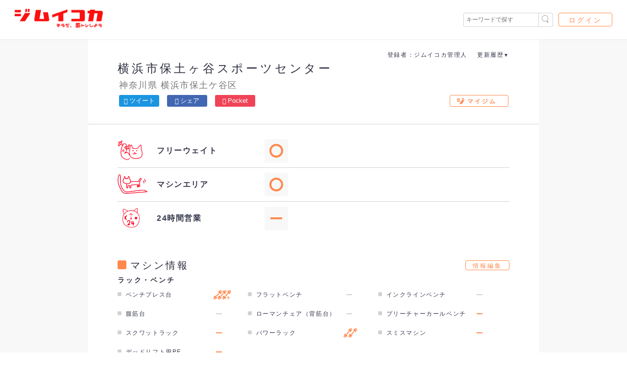

--- FILE ---
content_type: text/html; charset=utf-8
request_url: https://gym-ikoka.com/gyms/3919/
body_size: 40831
content:
<!DOCTYPE html>





<html lang="ja">
<head prefix="og: http://ogp.me/ns# fb: http://ogp.me/ns/fb# article: http://ogp.me/ns/article#">
  <meta charset="UTF-8">
  <meta http-equiv="content-language" content="ja">
  <meta name="viewport" content="width=device-width, initial-scale=1.0">
  <link rel="icon" href="https://storage.googleapis.com/library-gym-static/img/favicon.ico">

  
    <title>横浜市保土ヶ谷スポーツセンター - ジムイコカ</title>
  
  <meta name="description" content="神奈川県横浜市保土ケ谷区にあるスポーツジム「横浜市保土ヶ谷スポーツセンター」の詳細情報です。施設の設備情報だけでなく、トレーニングマシンの詳細情報も載っているのはジムイコカだけ！日本最大のスポーツジム検索サイト「ジムイコカ」で、自分に合ったスポーツジムを見つけましょう。">
  <meta name="robots" content="">
  
  

  

  

  <meta property="og:site_name" content="横浜市保土ヶ谷スポーツセンター - ジムイコカ">
  <meta property="og:url" content="https://gym-ikoka.com/gyms/3919/">
  <meta property="og:title" content="横浜市保土ヶ谷スポーツセンター - ジムイコカ">
  <meta property="og:description" content="神奈川県横浜市保土ケ谷区にあるスポーツジム「横浜市保土ヶ谷スポーツセンター」の詳細情報です。施設の設備情報だけでなく、トレーニングマシンの詳細情報も載っているのはジムイコカだけ！日本最大のスポーツジム検索サイト「ジムイコカ」で、自分に合ったスポーツジムを見つけましょう。">
  <meta property="og:image" content="https://storage.googleapis.com/library-gym.appspot.com/media/72b10b67-0ec0-4e11-ab6d-111680bf402e">
	<meta property="og:type" content="article">
	<meta property="fb:app_id" content="144339072935171">

  <meta name="twitter:card" content="summary">
  <meta name="twitter:url" content="https://gym-ikoka.com/gyms/3919/" />
  <meta name="twitter:title" content="横浜市保土ヶ谷スポーツセンター - ジムイコカ">
  <meta name="twitter:description" content="神奈川県横浜市保土ケ谷区にあるスポーツジム「横浜市保土ヶ谷スポーツセンター」の詳細情報です。施設の設備情報だけでなく、トレーニングマシンの詳細情報も載っているのはジムイコカだけ！日本最大のスポーツジム検索サイト「ジムイコカ」で、自分に合ったスポーツジムを見つけましょう。">
  <meta name="twitter:image:src" content="https://storage.googleapis.com/library-gym.appspot.com/media/72b10b67-0ec0-4e11-ab6d-111680bf402e">
  <meta name="twitter:domain" content="gym-ikoka.com">
	<meta name="twitter:site" content="@gym_ikoka">

  <meta name="msapplication-square150x150logo" content="https://lh3.googleusercontent.com/YoLbngbsmE55ZGyobgMoowhCqNv-qOlcARu6-xfJNG9cJ9xr3zOomM8WJLi1J2mJBQQEZ9YkY07nGPFXx1Un_dM=s150"/>
  <link rel="apple-touch-icon" sizes="180x180" href="https://lh3.googleusercontent.com/YoLbngbsmE55ZGyobgMoowhCqNv-qOlcARu6-xfJNG9cJ9xr3zOomM8WJLi1J2mJBQQEZ9YkY07nGPFXx1Un_dM=s180">
  <link href="https://fonts.googleapis.com/earlyaccess/notosansjapanese.css" rel="stylesheet" />
  <link href="https://cdnjs.cloudflare.com/ajax/libs/lity/2.3.0/lity.min.css" rel="stylesheet">
  <link rel="stylesheet" type="text/css" href="https://storage.googleapis.com/library-gym-static/app/css/app.css?library-gym-00021-mn2">

  <script async src="https://pagead2.googlesyndication.com/pagead/js/adsbygoogle.js?client=ca-pub-8004692064095261"
     crossorigin="anonymous"></script>
</head>
<body>



<header id="header" class="header">
  <div class="header__logo"><a href="/"><img src="https://storage.googleapis.com/library-gym-static/img/logo-horizontal.png" alt="ジムイコカは日本最大級のスポーツジム検索サイトです"></a></div>

  <div class="header__right">
    <div class="search_area">
      <form method="get" action="/search/" name="" class="">
        <input type="text" id="keyword" name="keyword" placeholder="キーワードで探す" value="">
        <button>
          <img src="https://storage.googleapis.com/library-gym-static/img/btn_search.png">
        </button>
      </form>
    </div>
    
      <div class="nav-user display-pc"><a href="/login/">ログイン</a></div>
    
  </div>
</header>
<main>
  
<article>
  <div class="contents gym">

    <section class="gym-header inner">
      
      <div class="gym-meta-info">
        

        <p class="gym-group-name">
          
        </p>

        <div class="gym-update-info">
          <div class="gym-create-user display-pc">
            <p>登録者：ジムイコカ管理人</p>
          </div>
          <div class="gym-update-history display-pc">
            <p class="update-history-title">更新履歴</p>
            <ul class="update-history-detail">
              
                <li>2018/01/25 8:30：きゅーい</li>
              
                <li>2018/01/25 8:32：きゅーい</li>
              
              <li>登録：2018/01/22 9:57：ジムイコカ管理人</li>
            </ul>
          </div>
        </div>
      </div>

      <h1>横浜市保土ヶ谷スポーツセンター</h1>
      <div class="gym-area">
        <p><a href="/areas/kanagawa/">神奈川県</a>  <a href="/areas/kanagawa/yokohamashihodogayaku/">横浜市保土ケ谷区</a></p>
      </div>

      <div class="gym-header-action">

        
          <div class="share">
            <div class="c-article-share c-article-share__header">
  <ul class="c-sns-buttons">
    <li><a href="http://twitter.com/share?text=横浜市保土ヶ谷スポーツセンター - ジムイコカ&url=https%3A//gym-ikoka.com/gyms/3919/" class="c-sns-button twitter" target="_blank"><i class="icon-twitter"></i>ツイート</a></li>
    <li><a href="https://www.facebook.com/sharer/sharer.php?u=https%3A//gym-ikoka.com/gyms/3919/" class="c-sns-button facebook" target="_blank"><i class="icon-facebook"></i>シェア</a></li>
    <li class="display-pc"><a href="http://getpocket.com/edit?url=https%3A//gym-ikoka.com/gyms/3919/&title=横浜市保土ヶ谷スポーツセンター - ジムイコカ" class="c-sns-button pocket" target="_blank"><i class="icon-pocket"></i>Pocket</a></li>
    
      <li class="display-pc"><a href="https%3A//gym-ikoka.com/gyms/3919/" class="hatena-bookmark-button" data-hatena-bookmark-layout="basic-label" data-hatena-bookmark-lang="ja" data-hatena-bookmark-width="86" data-hatena-bookmark-height="24" title="このエントリーをはてなブックマークに追加"><img src="https://b.st-hatena.com/images/entry-button/button-only@2x.png" alt="このエントリーをはてなブックマークに追加" width="20" height="20" style="border: none;" /></a><script type="text/javascript" src="https://b.st-hatena.com/js/bookmark_button.js" charset="utf-8" async="async"></script></li>
    
  </ul>
</div>
          </div>

          <div class="gym-my-gym">
            
              <a class="btn--my-gym" href="/signup/">
                <i><svg xmlns="http://www.w3.org/2000/svg" width="76.219" height="60.66" viewBox="0 0 76.219 60.66">
  <metadata><?xpacket begin="﻿" id="W5M0MpCehiHzreSzNTczkc9d"?>
<x:xmpmeta xmlns:x="adobe:ns:meta/" x:xmptk="Adobe XMP Core 5.6-c140 79.160451, 2017/05/06-01:08:21        ">
   <rdf:RDF xmlns:rdf="http://www.w3.org/1999/02/22-rdf-syntax-ns#">
      <rdf:Description rdf:about=""/>
   </rdf:RDF>
</x:xmpmeta>

<?xpacket end="w"?></metadata>
<defs>
  </defs>
  <path id="gym-initial-svg" d="M668.59,1260.15v-11.68H638.854v11.68H668.59Zm0.073,18.94v-11.45H638.707v11.45h29.956Zm19.629,24.89,26.66-40.04H688.219l-25.342,40.04h25.415Zm8.936-45.84,2.343-14.83h-8.5l-2.343,14.83h8.5Zm12.3,0,2.344-14.83h-8.5l-2.344,14.83h8.5Z" transform="translate(-638.719 -1243.31)"/>
</svg>
</i>
                <span class="display-pc">マイジム</span>
              </a>
            
          </div>
        
      </div>
    </section>

    <section class="gym-main-info inner">
      <div class="gym-main-info-list">
        <dl>
          <dt><div><img src="https://storage.googleapis.com/library-gym-static/img/freeweight.png"></div><span>フリーウェイト</span></dt>
          <dd><div class="gym-info-mark gym-info-mark--ok">

</div></dd>
        </dl>

        <dl>
          <dt><div><img src="https://storage.googleapis.com/library-gym-static/img/machine.png"></div><span>マシンエリア</span></dt>
          <dd><div class="gym-info-mark gym-info-mark--ok">

</div></dd>
        </dl>

        <dl>
          <dt><div><img src="https://storage.googleapis.com/library-gym-static/img/24h.png" style="margin-left:10px;"></div><span>24時間営業</span></dt>
          <dd><div class="gym-info-mark gym-info-mark--ng">

</div></dd>
        </dl>
      </div>
    </section>

    <section class="gym-machine inner">
      <div class="section-title">
        <h2>マシン情報</h2>
        <div>
          
          <a class="btn--edit-gym" href="/gyms/3919/machines/edit/">情報編集</a>
        </div>
      </div>

      <h3>ラック・ベンチ</h3>
      <div class="gym-machine-list">
        <dl>
          <dt>ベンチプレス台</dt>
          <dd>






  <img src="https://storage.googleapis.com/library-gym-static/img/3_count.png" alt="3個">




</dd>
        </dl>

        <dl>
          <dt>フラットベンチ</dt>
          <dd>










  <div class="gym-machine-mark gym-machine-mark--undefined"></div>
</dd>
        </dl>

        <dl>
          <dt>インクラインベンチ</dt>
          <dd>










  <div class="gym-machine-mark gym-machine-mark--undefined"></div>
</dd>
        </dl>

        <dl>
          <dt>腹筋台</dt>
          <dd>










  <div class="gym-machine-mark gym-machine-mark--undefined"></div>
</dd>
        </dl>

        <dl>
          <dt>ローマンチェア（背筋台）</dt>
          <dd>










  <div class="gym-machine-mark gym-machine-mark--undefined"></div>
</dd>
        </dl>

        <dl>
          <dt>プリーチャーカールベンチ</dt>
          <dd>








  <div class="gym-machine-mark gym-machine-mark--ng"></div>


</dd>
        </dl>

        <dl>
          <dt>スクワットラック</dt>
          <dd>








  <div class="gym-machine-mark gym-machine-mark--ng"></div>


</dd>
        </dl>

        <dl>
          <dt>パワーラック</dt>
          <dd>




  <img src="https://storage.googleapis.com/library-gym-static/img/2_count.png" alt="2個">






</dd>
        </dl>

        <dl>
          <dt>スミスマシン</dt>
          <dd>








  <div class="gym-machine-mark gym-machine-mark--ng"></div>


</dd>
        </dl>

        <dl>
          <dt>デッドリフト用PF</dt>
          <dd>








  <div class="gym-machine-mark gym-machine-mark--ng"></div>


</dd>
        </dl>
      </div>

      <h3>マシン</h3>
      <div class="gym-machine-list">
        <dl>
          <dt>レッグプレス</dt>
          <dd>










  <div class="gym-machine-mark gym-machine-mark--undefined"></div>
</dd>
        </dl>

        <dl>
          <dt>レッグエクステンション</dt>
          <dd>










  <div class="gym-machine-mark gym-machine-mark--undefined"></div>
</dd>
        </dl>

        <dl>
          <dt>レッグカール</dt>
          <dd>










  <div class="gym-machine-mark gym-machine-mark--undefined"></div>
</dd>
        </dl>

        <dl>
          <dt>カーフレイズ</dt>
          <dd>










  <div class="gym-machine-mark gym-machine-mark--undefined"></div>
</dd>
        </dl>

        <dl>
          <dt>ラットマシン</dt>
          <dd>










  <div class="gym-machine-mark gym-machine-mark--undefined"></div>
</dd>
        </dl>

        <dl>
          <dt>ケーブルマシン</dt>
          <dd>










  <div class="gym-machine-mark gym-machine-mark--undefined"></div>
</dd>
        </dl>

        <dl>
          <dt>チェストプレス</dt>
          <dd>










  <div class="gym-machine-mark gym-machine-mark--undefined"></div>
</dd>
        </dl>

        <dl>
          <dt>アダクター</dt>
          <dd>










  <div class="gym-machine-mark gym-machine-mark--undefined"></div>
</dd>
        </dl>

        <dl>
          <dt>アブダクター</dt>
          <dd>










  <div class="gym-machine-mark gym-machine-mark--undefined"></div>
</dd>
        </dl>

        <dl>
          <dt>ショルダープレス</dt>
          <dd>










  <div class="gym-machine-mark gym-machine-mark--undefined"></div>
</dd>
        </dl>

        <dl>
          <dt>ペックフライ</dt>
          <dd>










  <div class="gym-machine-mark gym-machine-mark--undefined"></div>
</dd>
        </dl>

        <dl>
          <dt>シーテッドロウ</dt>
          <dd>










  <div class="gym-machine-mark gym-machine-mark--undefined"></div>
</dd>
        </dl>

        <dl>
          <dt>アブドミナル</dt>
          <dd>










  <div class="gym-machine-mark gym-machine-mark--undefined"></div>
</dd>
        </dl>

        <dl>
          <dt>トーソローテーション</dt>
          <dd>










  <div class="gym-machine-mark gym-machine-mark--undefined"></div>
</dd>
        </dl>

        <dl>
          <dt>シーテッドバックエクステンション</dt>
          <dd>










  <div class="gym-machine-mark gym-machine-mark--undefined"></div>
</dd>
        </dl>
      </div>

      <h3>有酸素マシン</h3>
      <div class="gym-machine-list">
        <dl>
          <dt>トレッドミル（ラン）</dt>
          <dd>










  <div class="gym-machine-mark gym-machine-mark--undefined"></div>
</dd>
        </dl>

        <dl>
          <dt>エアロバイク</dt>
          <dd>










  <div class="gym-machine-mark gym-machine-mark--undefined"></div>
</dd>
        </dl>

        <dl>
          <dt>クロストレーナー</dt>
          <dd>










  <div class="gym-machine-mark gym-machine-mark--undefined"></div>
</dd>
        </dl>
      </div>

      <h3>プレート/ダンベル/ケトルベル</h3>
      <div class="gym-machine-list gym-machine-list--weight">
        <dl>
          <dt>プレート総重量</dt>
          <dd>未設定</dd>
        </dl>

        <dl>
          <dt>ダンベル最高重量</dt>
          <dd>なし</dd>
        </dl>

        <dl>
          <dt>ケトルベル最高重量</dt>
          <dd>なし</dd>
        </dl>
      </div>

      <h3>その他器具</h3>
      <div class="gym-machine-list">
        <dl>
          <dt>アブローラー</dt>
          <dd>










  <div class="gym-machine-mark gym-machine-mark--undefined"></div>
</dd>
        </dl>

        <dl>
          <dt>チューブ</dt>
          <dd>










  <div class="gym-machine-mark gym-machine-mark--undefined"></div>
</dd>
        </dl>

        <dl>
          <dt>メディシンボール</dt>
          <dd>










  <div class="gym-machine-mark gym-machine-mark--undefined"></div>
</dd>
        </dl>

        <dl>
          <dt>バランスボール</dt>
          <dd>










  <div class="gym-machine-mark gym-machine-mark--undefined"></div>
</dd>
        </dl>

        <dl>
          <dt>パワーベルト</dt>
          <dd>










  <div class="gym-machine-mark gym-machine-mark--undefined"></div>
</dd>
        </dl>

        <dl>
          <dt>炭酸マグネシウム</dt>
          <dd>










  <div class="gym-machine-mark gym-machine-mark--undefined"></div>
</dd>
        </dl>
      </div>

    </section>

    <section class="gym-feature inner">
      <div class="section-title">
        <h2>特徴・設備</h2>
        <div>
          
          <a class="btn--edit-gym" href="/gyms/3919/features/edit/">情報編集</a>
        </div>
      </div>

      <h3>営業時間帯</h3>
      <div class="gym-feature-list">
        <dl>
          <dt>年中無休</dt>
          <dd><div class="gym-feature-mark gym-feature-mark--ng">

</div></dd>
        </dl>

        <dl>
          <dt>早朝営業</dt>
          <dd><div class="gym-feature-mark gym-feature-mark--ng">

</div></dd>
        </dl>

        <dl>
          <dt>深夜営業</dt>
          <dd><div class="gym-feature-mark gym-feature-mark--ng">

</div></dd>
        </dl>
      </div>

      <h3>設備</h3>
      <div class="gym-feature-list">
        <dl>
          <dt>スタジオ</dt>
          <dd><div class="gym-feature-mark gym-feature-mark--ok">

</div></dd>
        </dl>

        <dl>
          <dt>プール</dt>
          <dd><div class="gym-feature-mark gym-feature-mark--ng">

</div></dd>
        </dl>

        <dl>
          <dt>ストレッチエリア</dt>
          <dd><div class="gym-feature-mark gym-feature-mark--ok">

</div></dd>
        </dl>

        <dl>
          <dt>スパ・お風呂</dt>
          <dd><div class="gym-feature-mark gym-feature-mark--ng">

</div></dd>
        </dl>

        <dl>
          <dt>シャワー</dt>
          <dd><div class="gym-feature-mark gym-feature-mark--ok">

</div></dd>
        </dl>

        <dl>
          <dt>サウナ</dt>
          <dd><div class="gym-feature-mark gym-feature-mark--ng">

</div></dd>
        </dl>

        <dl>
          <dt>タンニング</dt>
          <dd><div class="gym-feature-mark gym-feature-mark--ng">

</div></dd>
        </dl>

        <dl>
          <dt>ロッカー</dt>
          <dd><div class="gym-feature-mark gym-feature-mark--ok">

</div></dd>
        </dl>

        <dl>
          <dt>パウダールーム</dt>
          <dd><div class="gym-feature-mark gym-feature-mark--ok">

</div></dd>
        </dl>
      </div>

      <h3>ショップ・レンタル</h3>
      <div class="gym-feature-list">
        <dl>
          <dt>ショップ</dt>
          <dd><div class="gym-feature-mark gym-feature-mark--ng">

</div></dd>
        </dl>

        <dl>
          <dt>ラウンジ</dt>
          <dd><div class="gym-feature-mark gym-feature-mark--ng">

</div></dd>
        </dl>

        <dl>
          <dt>自動販売機</dt>
          <dd><div class="gym-feature-mark gym-feature-mark--ok">

</div></dd>
        </dl>

        <dl>
          <dt>レンタルシューズ</dt>
          <dd><div class="gym-feature-mark gym-feature-mark--ok">

</div></dd>
        </dl>

        <dl>
          <dt>レンタルタオル</dt>
          <dd><div class="gym-feature-mark gym-feature-mark--ng">

</div></dd>
        </dl>

        <dl>
          <dt>レンタルウェア</dt>
          <dd><div class="gym-feature-mark gym-feature-mark--ng">

</div></dd>
        </dl>
      </div>

      <h3>その他設備・ルール</h3>
      <div class="gym-feature-list">
        <dl>
          <dt>トレーナー常駐</dt>
          <dd><div class="gym-feature-mark gym-feature-mark--ok">

</div></dd>
        </dl>

        <dl>
          <dt>合同トレーニングOK</dt>
          <dd><div class="gym-feature-mark gym-feature-mark--ok">

</div></dd>
        </dl>

        <dl>
          <dt>写真撮影OK</dt>
          <dd><div class="gym-feature-mark gym-feature-mark--ng">

</div></dd>
        </dl>

        <dl>
          <dt>体重計</dt>
          <dd><div class="gym-feature-mark gym-feature-mark--ok">

</div></dd>
        </dl>

        <dl>
          <dt>ドライヤー</dt>
          <dd><div class="gym-feature-mark gym-feature-mark--ok">

</div></dd>
        </dl>

        <dl>
          <dt>男女別トイレ</dt>
          <dd><div class="gym-feature-mark gym-feature-mark--ok">

</div></dd>
        </dl>

        <dl>
          <dt>ウォシュレット</dt>
          <dd><div class="gym-feature-mark gym-feature-mark--ng">

</div></dd>
        </dl>
      </div>
    </section>

    <section class="gym-editor-comment inner">
      <h2>編集部コメント</h2>
      
        <p>公共施設のジムとは思えないレベルのフリーウェイトエリアを誇るジムです。<br>通っているトレーニーのレベルも非常に高く、周りの方のトレーニングも参考にできます。<br>公共施設ゆえに非常に安価に利用することができるにも関わらず、高強度のトレーニングも可能な点が大きな特徴です。<br>また、レンタルシューズも利用可能なため、手ぶらでジムに行ける点もメリットとしてあげられます。<br>費用を抑えて強度の強いトレーニングを行いたいトレーニーにとって、非常に良い選択肢の一つと言えるでしょう。</p>
      
    </section>

    <section class="gym-user-comment inner">
      <h2>利用者のコメント</h2>
      
        <ul>
          
            <li>
              <dl>
                <dt>
                  <img src="http://pbs.twimg.com/profile_images/867411054090997762/vQbvbR80.jpg">
                  <span>きゅーい</span>
                </dt>
                <dd>昔よく通っていた思い出深いジム。<br>公共施設とは思えないレベルのフリーウェイトエリアの充実っぷりに、強いトレーニーの方がたくさん通ってらっしゃって、モチベーションアップにも最適です。公共施設なので利用料も非常にお手頃で良いジム！<small> -- 2018/01/25 8:34</small></dd>
              </dl>
            </li>
          
        </ul>
      
      <p class="mt0"><small>ページ上部よりマイジムに登録すると、このジムにコメントできるようになります。</small></p>
    </section>

    <section class="gym-images inner">
      <div class="section-title">
        <h2>ジム画像ギャラリー</h2>
        <div>
          <a class="btn--edit-gym" href="/gyms/3919/images/">情報編集</a>
        </div>
      </div>

      <div class="gym-image-list">
        
          <ul>
            
              <li>
                <a href="https://storage.googleapis.com/library-gym.appspot.com/media/72b10b67-0ec0-4e11-ab6d-111680bf402e" data-lity data-lity-desc="">
                  <img src="https://storage.googleapis.com/library-gym.appspot.com/media/72b10b67-0ec0-4e11-ab6d-111680bf402e" alt="">
                </a>
              </li>
            
          </ul>
        
      </div>
    </section>

    <section class="gym-info">
      <div class="section-title">
        <h2>基本情報</h2>
        <div>
          
          <a class="btn--edit-gym" href="/gyms/3919/infos/edit/">情報編集</a>
        </div>
      </div>
      <div class="gym-info-card">
        <div class="inner">

          <div class="basic-info">
            <dl>
              <dt>タイプ：</dt>
              <dd><span>公共施設</span></dd>
            </dl>
            <dl>
              <dt>TEL：</dt>
              <dd><span>045-336-4633</span></dd>
            </dl>
            <dl>
              <dt>住所：</dt>
              
                <dd><a target="_blank" href="https://maps.google.co.jp/maps?q=神奈川県横浜市保土ケ谷区神戸町129-2">神奈川県横浜市保土ケ谷区神戸町129-2</a></dd>
              

            </dl>
            <dl>
              <dt>URL：</dt>
              <dd>
                
                  <span><a target="_blank" href="http://www.yspc.or.jp/hodogaya_sc_ysa/category/training.html">http://www.yspc.or.jp/hodogaya_sc_ysa/category/training.html</a></span>
                
              </dd>
            </dl>
          </div>

          <hr>

          <div class="sub-info">
            <div class="gym-sub-info">
              <dl>
                <dt>営業時間：</dt>
                <dd>月～土 9:00～23:00／日・祝日 7:30～21:00</dd>
              </dl>

              <dl>
                <dt>定休日：</dt>
                <dd>毎月第2月曜日（祝日の場合は翌日、※10月のみ第1月曜日）／年末年始（12/29～1/3）</dd>
              </dl>

              <dl>
                <dt>ビジター：</dt>
                <dd>ビジター利用可能</dd>
              </dl>

              <dl>
                <dt>利用料金：</dt>
                <dd>トレーニング室：1回(3時間以内) 大人(高校生以上)300円  / 中学生以下100円 </dd>
              </dl>

              <dl>
                <dt>アクセス：</dt>
                <dd>電車・バス：相鉄線「星川駅」から、徒歩7分<br>相鉄線「天王町駅」から、徒歩9分<br>JR横須賀線「保土ケ谷駅」から、徒歩15分<br>または市営バス25系統でバス停『星川町』下車、徒歩2分</dd>
              </dl>

              <dl>
                <dt>駐車場：</dt>
                <dd>-</dd>
              </dl>
            </div>
          </div>
        </div>
      </div>
    </section>

    <section class="my-gym">
      <div class="gym-my-gym">
        
          <a class="btn--my-gym__bg" href="/signup/">
            <i><svg xmlns="http://www.w3.org/2000/svg" width="76.219" height="60.66" viewBox="0 0 76.219 60.66">
  <metadata><?xpacket begin="﻿" id="W5M0MpCehiHzreSzNTczkc9d"?>
<x:xmpmeta xmlns:x="adobe:ns:meta/" x:xmptk="Adobe XMP Core 5.6-c140 79.160451, 2017/05/06-01:08:21        ">
   <rdf:RDF xmlns:rdf="http://www.w3.org/1999/02/22-rdf-syntax-ns#">
      <rdf:Description rdf:about=""/>
   </rdf:RDF>
</x:xmpmeta>

<?xpacket end="w"?></metadata>
<defs>
  </defs>
  <path id="gym-initial-svg" d="M668.59,1260.15v-11.68H638.854v11.68H668.59Zm0.073,18.94v-11.45H638.707v11.45h29.956Zm19.629,24.89,26.66-40.04H688.219l-25.342,40.04h25.415Zm8.936-45.84,2.343-14.83h-8.5l-2.343,14.83h8.5Zm12.3,0,2.344-14.83h-8.5l-2.344,14.83h8.5Z" transform="translate(-638.719 -1243.31)"/>
</svg>
</i>
            <span>マイジム</span>
          </a>
        
        <p>横浜市保土ヶ谷スポーツセンターをマイジムに登録していろんなトレーニーとつながろう！</p>
      </div>
    </section>

    
      <section class="related-gyms inner">
        <h2>近くのジムはこちら</h2>
        <div class="related-gym-list">
          
            

<div class="item-mini">

  <div class="item-mini-inner">
    <a href="/gyms/2778/">
      <div class="item-info">

        <div class="thumbnail">
          
            <img src="https://storage.googleapis.com/library-gym-static/img/no_image.png" alt="このジムの画像はまだ登録されていません">
          
        </div>

        <div class="item-detail">
          <h3>Curves横浜西谷</h3>
          <p class="area">
            神奈川県横浜市保土ケ谷区
          </p>
          <ul class="gym-main-info-list">
            <li><img src="https://storage.googleapis.com/library-gym-static/img/freeweight.png" alt="Curves横浜西谷のフリーウェイトエリアの有無"><div class="gym-feature-mark gym-feature-mark--undefined">

</div></li>
            <li><img src="https://storage.googleapis.com/library-gym-static/img/machine.png" alt="Curves横浜西谷のマシンエリアの有無"><div class="gym-feature-mark gym-feature-mark--undefined">

</div></li>
            <li><img src="https://storage.googleapis.com/library-gym-static/img/24h.png" alt="Curves横浜西谷の24時間営業の有無"><div class="gym-feature-mark gym-feature-mark--undefined">

</div></li>
          </ul>
        </div>

      </div>
    </a>
  </div>

</div>
          
            

<div class="item-mini">

  <div class="item-mini-inner">
    <a href="/gyms/2326/">
      <div class="item-info">

        <div class="thumbnail">
          
            <img src="https://storage.googleapis.com/library-gym-static/img/no_image.png" alt="このジムの画像はまだ登録されていません">
          
        </div>

        <div class="item-detail">
          <h3>メガロス 横浜天王町店</h3>
          <p class="area">
            神奈川県横浜市保土ケ谷区
          </p>
          <ul class="gym-main-info-list">
            <li><img src="https://storage.googleapis.com/library-gym-static/img/freeweight.png" alt="メガロス 横浜天王町店のフリーウェイトエリアの有無"><div class="gym-feature-mark gym-feature-mark--ok">

</div></li>
            <li><img src="https://storage.googleapis.com/library-gym-static/img/machine.png" alt="メガロス 横浜天王町店のマシンエリアの有無"><div class="gym-feature-mark gym-feature-mark--ok">

</div></li>
            <li><img src="https://storage.googleapis.com/library-gym-static/img/24h.png" alt="メガロス 横浜天王町店の24時間営業の有無"><div class="gym-feature-mark gym-feature-mark--ng">

</div></li>
          </ul>
        </div>

      </div>
    </a>
  </div>

</div>
          
            

<div class="item-mini">

  <div class="item-mini-inner">
    <a href="/gyms/1603/">
      <div class="item-info">

        <div class="thumbnail">
          
            <img src="https://storage.googleapis.com/library-gym-static/img/no_image.png" alt="このジムの画像はまだ登録されていません">
          
        </div>

        <div class="item-detail">
          <h3>コナミスポーツクラブ 天王町</h3>
          <p class="area">
            神奈川県横浜市保土ケ谷区
          </p>
          <ul class="gym-main-info-list">
            <li><img src="https://storage.googleapis.com/library-gym-static/img/freeweight.png" alt="コナミスポーツクラブ 天王町のフリーウェイトエリアの有無"><div class="gym-feature-mark gym-feature-mark--ok">

</div></li>
            <li><img src="https://storage.googleapis.com/library-gym-static/img/machine.png" alt="コナミスポーツクラブ 天王町のマシンエリアの有無"><div class="gym-feature-mark gym-feature-mark--ok">

</div></li>
            <li><img src="https://storage.googleapis.com/library-gym-static/img/24h.png" alt="コナミスポーツクラブ 天王町の24時間営業の有無"><div class="gym-feature-mark gym-feature-mark--ng">

</div></li>
          </ul>
        </div>

      </div>
    </a>
  </div>

</div>
          
        </div>
      </section>
    

    <section class="related-area inner">
      <div class="inner">
        <h2>近くのエリアから探す</h2>
        <ul>
          
            <li>
              <a href="/areas/kanagawa/yokohamashitsurumiku/">
                横浜市鶴見区<span class="count">(6)</span>
              </a>
            </li>
          
            <li>
              <a href="/areas/kanagawa/yokohamashikanagawaku/">
                横浜市神奈川区<span class="count">(15)</span>
              </a>
            </li>
          
            <li>
              <a href="/areas/kanagawa/yokohamashinishiku/">
                横浜市西区<span class="count">(10)</span>
              </a>
            </li>
          
            <li>
              <a href="/areas/kanagawa/yokohamashinakaku/">
                横浜市中区<span class="count">(13)</span>
              </a>
            </li>
          
            <li>
              <a href="/areas/kanagawa/yokohamashiminamiku/">
                横浜市南区<span class="count">(5)</span>
              </a>
            </li>
          
            <li>
              <a href="/areas/kanagawa/yokohamashihodogayaku/">
                横浜市保土ケ谷区<span class="count">(9)</span>
              </a>
            </li>
          
            <li>
              <a href="/areas/kanagawa/yokohamashiisogoku/">
                横浜市磯子区<span class="count">(7)</span>
              </a>
            </li>
          
            <li>
              <a href="/areas/kanagawa/yokohamashikanazawaku/">
                横浜市金沢区<span class="count">(5)</span>
              </a>
            </li>
          
            <li>
              <a href="/areas/kanagawa/yokohamashikohokuku/">
                横浜市港北区<span class="count">(13)</span>
              </a>
            </li>
          
            <li>
              <a href="/areas/kanagawa/yokohamashitotsukaku/">
                横浜市戸塚区<span class="count">(10)</span>
              </a>
            </li>
          
            <li>
              <a href="/areas/kanagawa/yokohamashikonanku/">
                横浜市港南区<span class="count">(12)</span>
              </a>
            </li>
          
            <li>
              <a href="/areas/kanagawa/yokohamashiasahiku/">
                横浜市旭区<span class="count">(7)</span>
              </a>
            </li>
          
            <li>
              <a href="/areas/kanagawa/yokohamashimidoriku/">
                横浜市緑区<span class="count">(8)</span>
              </a>
            </li>
          
            <li>
              <a href="/areas/kanagawa/yokohamashiseyaku/">
                横浜市瀬谷区<span class="count">(5)</span>
              </a>
            </li>
          
            <li>
              <a href="/areas/kanagawa/yokohamashisakaeku/">
                横浜市栄区<span class="count">(3)</span>
              </a>
            </li>
          
        </ul>
      </div>

      <div class="c-article-share c-article-share__bottom">
  <ul class="c-sns-buttons">
    <li><a href="http://twitter.com/share?text=横浜市保土ヶ谷スポーツセンター - ジムイコカ&url=https%3A//gym-ikoka.com/gyms/3919/" class="c-sns-button twitter" target="_blank"><i class="icon-twitter"></i>ツイート</a></li>
    <li><a href="https://www.facebook.com/sharer/sharer.php?u=https%3A//gym-ikoka.com/gyms/3919/" class="c-sns-button facebook" target="_blank"><i class="icon-facebook"></i>シェア</a></li>
    <li class="display-pc"><a href="http://getpocket.com/edit?url=https%3A//gym-ikoka.com/gyms/3919/&title=横浜市保土ヶ谷スポーツセンター - ジムイコカ" class="c-sns-button pocket" target="_blank"><i class="icon-pocket"></i>Pocket</a></li>
    
      <li class=""><a href="https%3A//gym-ikoka.com/gyms/3919/" class="hatena-bookmark-button" data-hatena-bookmark-layout="basic-label" data-hatena-bookmark-lang="ja" data-hatena-bookmark-width="86" data-hatena-bookmark-height="24" title="このエントリーをはてなブックマークに追加"><img src="https://b.st-hatena.com/images/entry-button/button-only@2x.png" alt="このエントリーをはてなブックマークに追加" width="20" height="20" style="border: none;" /></a><script type="text/javascript" src="https://b.st-hatena.com/js/bookmark_button.js" charset="utf-8" async="async"></script></li>
    
  </ul>
</div>
      <div class="">
      
        
        
        
        
        
        
      
      <ol class="breadcrumbs" itemscope itemtype="http://schema.org/BreadcrumbList">
  
    <li itemprop="itemListElement" itemscope itemtype="http://schema.org/ListItem">
      
        <a itemprop="item" href="/"><span itemprop="name">ジムイコカ</span></a>
        <meta itemprop="position" content="1" />
      
      
          <span class="divider"> > </span>
      
    </li>
  
    <li itemprop="itemListElement" itemscope itemtype="http://schema.org/ListItem">
      
        <a itemprop="item" href="/areas/"><span itemprop="name">都道府県から探す</span></a>
        <meta itemprop="position" content="2" />
      
      
          <span class="divider"> > </span>
      
    </li>
  
    <li itemprop="itemListElement" itemscope itemtype="http://schema.org/ListItem">
      
        <a itemprop="item" href="/areas/kanagawa/"><span itemprop="name">神奈川県</span></a>
        <meta itemprop="position" content="3" />
      
      
          <span class="divider"> > </span>
      
    </li>
  
    <li itemprop="itemListElement" itemscope itemtype="http://schema.org/ListItem">
      
        <a itemprop="item" href="/areas/kanagawa/yokohamashihodogayaku/"><span itemprop="name">横浜市保土ケ谷区</span></a>
        <meta itemprop="position" content="4" />
      
      
          <span class="divider"> > </span>
      
    </li>
  
    <li itemprop="itemListElement" itemscope itemtype="http://schema.org/ListItem">
      
        <a itemprop="item" href="/gyms/3919/"><span itemprop="name">横浜市保土ヶ谷スポーツセンター</span></a>
        <meta itemprop="position" content="5" />
      
      
    </li>
  
</ol>
      </div>
    </section>
  </div>



</article>

  <p class="pagetop"><a href="#wrap">▲</a></p>
</main>



<footer class="footer">

  <div class="row">
    <div class="footer__gym-nav">
      <div class="footer__gym-nav-title">
        <h3><span>ジムを探す</span></h3>
      </div>
      <div class="footer__gym-nav-link">
        <ul>
          <li><a href="/search/">条件から探す</a></li>
          <li><a href="/areas/">都道府県から探す</a></li>
          <li><a href="/public_facilities/">公共施設から探す</a></li>
          <li><a href="/club/">スポーツクラブから探す</a></li>
        </ul>
      </div>
    </div>

    <div class="footer__gym-nav">
      <div class="footer__gym-nav-title">
        <h3><span>人気のエリア</span></h3>
      </div>
      <div class="footer__gym-nav-link">
        <ul>
          <li><a href="/areas/tokyo/">東京都</a></li>
          <li><a href="/areas/kanagawa/">神奈川県</a></li>
          <li><a href="/areas/chiba/">千葉県</a></li>
          <li><a href="/areas/aichi/">愛知県</a></li>
          <li><a href="/areas/kyoto/">京都府</a></li>
          <li><a href="/areas/osaka/">大阪府</a></li>
          <li><a href="/areas/hyogo/">兵庫県</a></li>
          <li><a href="/areas/fukuoka/">福岡県</a></li>
        </ul>
      </div>
    </div>

    <div class="footer__gym-nav">
      <div class="footer__gym-nav-title">
        <h3><span>人気のスポーツクラブ</span></h3>
      </div>
      <div class="footer__gym-nav-link">
        <ul>
          <li><a href="/club/goldsgym/">ゴールドジム</a></li>
          <li><a href="/club/konami/">コナミスポーツクラブ</a></li>
          <li><a href="/club/joyfit/">ジョイフィット</a></li>
          <li><a href="/club/anytimefitness/">エニタイムフィットネス</a></li>
          <li><a href="/club/tipness/">ティップネス</a></li>
          <li><a href="/club/central/">セントラル</a></li>
          <li><a href="/club/renaissance/">ルネサンス</a></li>
          <li><a href="/club/megalos/">メガロス</a></li>
        </ul>
      </div>
    </div>
  </div>

  <nav class="row">
    <div class="footer__gym-nav">
      <div class="footer__gym-nav-title">
        <h3><span>ジムイコカ</span></h3>
      </div>
      <div class="footer__gym-nav-link">
        <ul>
          <li><a href="/about/" title="ジムイコカとは？">ジムイコカとは？</a></li>
          <li><a href="/gyms/add/" title="新しいジムを登録する">新しいジムを登録する</a></li>
          <li><a href="/term/" title="利用規約">利用規約</a></li>
          <li><a href="/policy/" title="プライバシーポリシー">プライバシーポリシー</a></li>
          <li><a href="/contact/" title="お問い合わせ">お問い合わせ</a></li>
          <li><a href="https://peing.net/gym_ikoka" target="_blank">質問箱 by Peing</a></li>
          <li><a href="https://twitter.com/gym_ikoka" target="_blank">ジムイコカ公式Twitter</a></li>
          <li><a href="https://itunes.apple.com/jp/app/id1271132004?mt=8" title="筋トレ記録アプリLIBRARY">筋トレ記録アプリLIBRARY</a></li>
          
            <li><a href="/login/" title="ログイン">ログイン</a></li>
          
        </ul>
      </div>
    </div>
  </nav>
  <p class="copyright"><small>© 2018 ジムイコカ All Rights Reserved.</small></p>
</footer>
</body>
<script src="https://storage.googleapis.com/library-gym-static/lib/js/jquery-3.1.1.min.js"></script>
<script src="https://storage.googleapis.com/library-gym-static/lib/js/bootstrap.min.js"></script>
<script src="https://cdnjs.cloudflare.com/ajax/libs/lity/2.3.0/lity.min.js"></script>
<script src="https://storage.googleapis.com/library-gym-static/app/js/app.js?library-gym-00021-mn2"></script>

  <script src="https://storage.googleapis.com/library-gym-static/app/js/gyms/gym.js?library-gym-00021-mn2"></script>


<!-- Global site tag (gtag.js) - Google Analytics -->
<script async src="https://www.googletagmanager.com/gtag/js?id=UA-112822818-1"></script>
<script>
  window.dataLayer = window.dataLayer || [];
  function gtag(){dataLayer.push(arguments);}
  gtag('js', new Date());

  gtag('config', 'UA-112822818-1');
</script>


</html>


--- FILE ---
content_type: text/html; charset=utf-8
request_url: https://www.google.com/recaptcha/api2/aframe
body_size: 265
content:
<!DOCTYPE HTML><html><head><meta http-equiv="content-type" content="text/html; charset=UTF-8"></head><body><script nonce="JlB0GR8g9sbSd0uv-dp0qw">/** Anti-fraud and anti-abuse applications only. See google.com/recaptcha */ try{var clients={'sodar':'https://pagead2.googlesyndication.com/pagead/sodar?'};window.addEventListener("message",function(a){try{if(a.source===window.parent){var b=JSON.parse(a.data);var c=clients[b['id']];if(c){var d=document.createElement('img');d.src=c+b['params']+'&rc='+(localStorage.getItem("rc::a")?sessionStorage.getItem("rc::b"):"");window.document.body.appendChild(d);sessionStorage.setItem("rc::e",parseInt(sessionStorage.getItem("rc::e")||0)+1);localStorage.setItem("rc::h",'1769090232869');}}}catch(b){}});window.parent.postMessage("_grecaptcha_ready", "*");}catch(b){}</script></body></html>

--- FILE ---
content_type: text/css
request_url: https://storage.googleapis.com/library-gym-static/app/css/app.css?library-gym-00021-mn2
body_size: 50552
content:
html,body,div,span,object,iframe,h1,h2,h3,h4,h5,h6,p,blockquote,pre,abbr,address,cite,code,del,dfn,em,img,ins,kbd,q,samp,small,strong,sub,sup,var,b,i,dl,dt,dd,ol,ul,li,fieldset,form,label,legend,table,caption,tbody,tfoot,thead,tr,th,td,article,aside,canvas,details,figcaption,figure,footer,header,menu,nav,section,summary,time,mark,audio,video{margin:0;padding:0;border:0;outline:0;font-size:100%;vertical-align:baseline;background:transparent}*,*::before,*::after{box-sizing:border-box}body{line-height:1}article,aside,details,figcaption,figure,footer,header,main,menu,nav,section{display:block}h1,h2,h3,h4,h5,h6,strong,b,dt,th{font-weight:normal}ol,ul{list-style:none}blockquote,q{quotes:none}blockquote:before,blockquote:after,q:before,q:after{content:"";content:none}a img{border:none}a{margin:0;padding:0;font-size:100%;vertical-align:baseline;background:transparent}ins{background-color:#ff9;color:#000;text-decoration:none}mark{background-color:#ff9;color:#000;font-style:italic;font-weight:bold}del{text-decoration:line-through}abbr[title],dfn[title]{border-bottom:1px dotted;cursor:help}table{border-collapse:collapse;border-spacing:0}hr{display:block;height:1px;border:0;border-top:1px solid #ccc;margin:1em 0;padding:0}caption,th,td{text-align:left;font-weight:normal;vertical-align:middle}input[type="email"],input[type="text"],input[type="password"],input[type="number"],input[type="tel"],select,button,textarea{appearance:none;margin:0;padding:0;border-radius:0;border:none;background-color:transparent;font-family:inherit;font-size:100%;vertical-align:middle}select{text-indent:.01px;text-overflow:""}select::-ms-expand{display:none}a{text-decoration:none;-webkit-transition:all 0.2s ease-out;transition:all 0.2s ease-out}html{-ms-overflow-style:-ms-autohiding-scrollbar}body{margin:0 auto;background-color:#fff;color:#34374C;font-family:"Noto Sans JP","Meiryo",Hiragino Sans,Hiragino Kaku Gothic ProN,sans-serif !important;font-size:16px;font-weight:300;-webkit-text-size-adjust:100%;letter-spacing:1.6px}@media only screen and (max-width: 640px){body{font-size:0.9em}}h1{color:#2C2E3E;font-size:24px;margin-bottom:0.2em;line-height:1.4;letter-spacing:0.2em}h2{color:#2C2E3E;font-size:18px;margin-bottom:0.2em;line-height:1.4;letter-spacing:0.2em}h3{color:#2C2E3E;font-size:16px;margin-bottom:0.2em;line-height:1.4;letter-spacing:0.2em}h4{color:#2C2E3E;font-size:14px;margin-bottom:0.2em;line-height:1.4}h5{color:#2C2E3E;font-size:1.1rem;margin-bottom:0.2em;line-height:1.4}h6{color:#2C2E3E;font-size:1.1rem;margin-bottom:0.2em;line-height:1.4}hr{display:block;border:none;border-top:1px dotted #c7c7c7;height:1px;margin:1em 0;padding:0}p{line-height:2;margin-bottom:1.2em}b,strong{font-weight:700}small{font-size:11px}a{color:#EE2B47;text-decoration:none;word-break:break-all;border-bottom:solid 1px #EE2B47;padding-bottom:0.15em}a:hover{border-bottom:0px;text-decoration:none}img{max-width:100%;height:auto;transition:.5s}input[type="email"],input[type="text"],input[type="password"],input[type="number"],input[type="tel"],textarea{border-radius:3px;border:1px solid #d2d2d2;line-height:1.5 !important;padding:7px 10px;color:#34374C;font-weight:300;background-color:#fff;outline:none;-webkit-box-shadow:inset 0 1px 1px rgba(0,0,0,0.075);box-shadow:inset 0 1px 1px rgba(0,0,0,0.075);width:100%}input[type="email"]:focus,input[type="text"]:focus,input[type="password"]:focus,input[type="number"]:focus,input[type="tel"]:focus,textarea:focus{border-color:#c1d7f7}input[type="email"]:disabled,input[type="text"]:disabled,input[type="password"]:disabled,input[type="number"]:disabled,input[type="tel"]:disabled,textarea:disabled{background-color:#d2d2d2}input[type="email"]:placeholder-shown,input[type="text"]:placeholder-shown,input[type="password"]:placeholder-shown,input[type="number"]:placeholder-shown,input[type="tel"]:placeholder-shown,textarea:placeholder-shown{font-weight:200}input:-webkit-autofill{-webkit-box-shadow:0 0 0px 1000px #fff inset}textarea{height:85px;border-radius:3px;padding:10px 10px}textarea:disabled{background-color:#d2d2d2}select{width:100%;height:40px;padding-right:60px;padding-left:20px;border:1px solid #d2d2d2;background-color:#fff;color:#34374C;font-weight:300;line-height:40px}select:focus{outline:0;border-color:#c1d7f7}select:disabled{background-color:#d2d2d2}.errorlist{color:#f0506e !important;padding:0px;font-size:12px}.error input[type="email"],.error input[type="text"],.error input[type="password"],.error input[type="number"],.error input[type="tel"],.error textarea,.error select{border-color:#f0506e !important}.lead-text{font-size:14px;margin-top:20px;margin-bottom:40px}.lead-text a{color:#34374C;border-bottom:solid 1px #777}.lead-text a:hover{opacity:0.7}.footer{background-color:#34374C}.footer a{color:#fff;border-bottom:none}.footer .row{max-width:920px;margin:0px auto;padding:30px 20px 30px;display:flex;flex-wrap:wrap}.footer .footer__gym-nav{width:280px}.footer .footer__gym-nav .footer__gym-nav-title h3{color:#fff;font-size:14px;margin-bottom:10px}.footer .footer__gym-nav .footer__gym-nav-title h3 span{border-bottom:solid 1px #fff;padding-bottom:3px}.footer .footer__gym-nav .footer__gym-nav-link{font-size:12px}.footer .footer__gym-nav .footer__gym-nav-link li{padding:5px 0}.footer nav.row{font-size:14px;border-top:solid 1px #fff}@media only screen and (max-width: 640px){.footer .footer__gym-nav{margin-top:20px}.footer .footer__gym-nav:first-child{margin-top:0px}}.copyright{color:#fff;padding-bottom:20px;font-size:12px;text-align:center;margin-bottom:0px}.header{position:fixed;top:0;right:0;left:0;z-index:1000;height:80px;padding:24px 30px;background-color:#fff;box-shadow:0 0.5px 3px rgba(208,208,208,0.5);transition:.5s;display:flex;justify-content:flex-start}.header a{border-bottom:none}.header .header__logo{transition:.5s;width:180px;display:flex;align-items:center}.header .header__right{margin-left:auto;display:flex}.header .search_area{display:flex;align-items:center;flex-grow:1}.header .search_area form{display:flex}.header .search_area form input{font-size:12px;border-top-right-radius:0px;border-bottom-right-radius:0px;padding:4.5px;box-shadow:none;-webkit-appearance:none}.header .search_area form input:focus+button{border-color:#c1d7f7}.header .search_area form button{flex-basis:35px;flex-grow:10;border-top-right-radius:4px;border-bottom-right-radius:4px;border-top:1px solid #d2d2d2;border-bottom:1px solid #d2d2d2;border-right:1px solid #d2d2d2;display:flex}.header .search_area form button img{margin:4px 3px 3px 6px;align-items:center;width:14px;height:16px}.header .nav-user{margin-left:11px;display:flex;align-items:center;transition:.5s}.header .nav-user a{display:inline-block;font-size:14px;width:110px;height:28px;padding:0 7px;line-height:28px;border-radius:4px;letter-spacing:3px;text-align:center;text-decoration:none;cursor:pointer;transition:.5s;background-color:#fff;color:#FF894C;border:solid 1px #FF894C}.header .nav-user a:hover{background-color:#FF894C;color:#fff;border:solid 1px #FF894C}.header .nav-user img{height:32px;width:32px;border-radius:16px;-webkit-border-radius:16px;-moz-border-radius:16px;box-shadow:2px 2px 2px rgba(208,208,208,0.5)}@media only screen and (max-width: 1024px){.header{padding-right:34px;padding-left:34px}}@media only screen and (max-width: 640px){.header{height:50px;padding:1px 10px 0}.header .header__logo{width:110px;margin-top:6px}.header .search_area form input{font-size:10px;min-width:80px}.header .nav-user{top:14px;right:14px}.header .nav-user a{width:90px;font-size:10px;height:20px;line-height:20px}}main{background-color:#F8F8F8;overflow:hidden;position:relative;padding-top:80px}@media only screen and (max-width: 640px){main{padding-top:50px}}article .contents{max-width:920px;margin:auto}article hr{margin:4em 0}article.about .contents{max-width:760px;margin:auto;padding:0}.section{padding:40px 30px}.section .section__title{text-align:center;line-height:1.8;margin:0px 0 20px}.section .section__lead-text{margin:10px 0 10px;text-align:center}.section .section__sub-title{line-height:1.8;margin:20px 0 10px}.section .section__items{display:flex;flex-wrap:wrap;justify-content:center;margin-top:40px}.section .section__items h3{margin-top:20px;font-size:1.2em}.section .section__items .section__item{text-align:center;width:230px;position:relative;padding:10px}.section .section__items .section__item img{height:200px;width:200px;border-radius:100px;box-shadow:0 2px 10px rgba(208,208,208,0.5)}.section .section__items .section__item p{font-size:0.9em;line-height:1.7}.section .section__boxes ul{display:flex;flex-wrap:wrap;justify-content:center;width:100%}.section .section__boxes ul li{background-color:#fff;width:90%;margin-bottom:10px;padding:30px 20px;background:#fff;border:1px #eee solid;border-radius:4px}.section .section__boxes dt{position:relative;padding:0px 0px 15px 0px;font-size:16px;cursor:default;color:#2C2E3E}.section .section__boxes dd{font-size:12px;line-height:1.5}@media only screen and (max-width: 640px){.section .section__lead-text{margin:20px 0 10px}.section .section__items{margin-top:20px;margin-bottom:0px}.section .section__boxes ul li{width:100%;margin-right:0}}.section-color{background:#FF894C;color:#2C2E3E}.section-color h1,.section-color h2,.section-color h3,.section-color h4,.section-color h5,.section-color h6{color:#fff}.section-cream{background:#F8F8F8}.text-white{color:#fff}.btn,.btn-o,.btn--edit-gym,.btn--my-gym,.btn--my-gym__bg{display:inline-block;min-width:180px;height:45px;padding:0 14px;line-height:45px;padding-right:5px;padding-left:5px;border-radius:4px;background-color:#DC2F2F;color:#fff;letter-spacing:3px;text-align:center;text-decoration:none;cursor:pointer;transition:.5s;-webkit-appearance:none;font-size:100%;border:none}.btn:hover,.btn-o:hover,.btn--edit-gym:hover,.btn--my-gym:hover,.btn--my-gym__bg:hover{background-color:#c62a2a;color:#fff}@media only screen and (max-width: 640px){.btn,.btn-o,.btn--edit-gym,.btn--my-gym,.btn--my-gym__bg{display:block;width:100%;min-width:0;height:35px;line-height:35px;padding:0 14px}}.btn-o{background-color:#fff;color:#FF894C;border:solid 1px #FF894C}.btn-o:hover{background-color:#FF894C;color:#fff;border:solid 1px #FF894C}.btn--edit-gym{font-size:12px;width:90px;min-width:90px;height:20px;line-height:20px;background-color:#fff;color:#FF894C;border:solid 1px #FF894C}.btn--edit-gym:hover{background-color:#FF894C;color:#fff;border:solid 1px #FF894C}.btn--my-gym,.btn--my-gym__bg{width:120px;min-width:120px;background-color:#fff;color:#FF894C;border:solid 1px #FF894C;height:24px;line-height:24px;font-size:12px;font-weight:600;padding:0}.btn--my-gym i,.btn--my-gym__bg i{position:relative;top:3px}.btn--my-gym i svg,.btn--my-gym__bg i svg{fill:#FF894C;width:15px;height:15px;margin-right:10px;transition:.5s}.btn--my-gym span,.btn--my-gym__bg span{position:relative;left:-10px}.btn--my-gym:hover,.btn--my-gym__bg:hover{background-color:#FF894C;color:#fff;border:solid 1px #FF894C}.btn--my-gym:hover svg,.btn--my-gym__bg:hover svg{fill:#fff}@media only screen and (max-width: 640px){.btn--my-gym,.btn--my-gym__bg{width:100%;min-width:0;padding:0 10px}.btn--my-gym i svg,.btn--my-gym__bg i svg{margin-right:0px}}.btn--my-gym__bg{width:160px;height:40px;line-height:40px;font-size:16px}.btn--my-gym__bg i{top:3px}.btn--my-gym__bg i svg{width:20px;height:20px}@media only screen and (max-width: 640px){.btn--my-gym__bg{width:100%;min-width:0;padding:0 14px}.btn--my-gym__bg i svg{margin-right:10px}}.c-article-share{max-width:640px;margin:0 auto}.c-article-share a{border-bottom:none}.c-article-share__top{padding:30px 0 40px;border-bottom:1px solid #d2d2d2}.c-amp-article-share__top{padding:0px 0 20px;border-bottom:1px solid #d2d2d2}.c-article-share__bottom{padding:30px 0 0px;margin-top:50px;margin-bottom:20px;border-top:1px solid #d2d2d2}.c-amp-article-share__bottom{padding:20px 0 0px;margin-top:20px}.c-article-share__header{margin:0}.c-article-share__header .c-sns-buttons{justify-content:flex-start}.c-sns-buttons{display:-webkit-box;display:-ms-flexbox;display:flex;-ms-flex-flow:row wrap;flex-flow:row wrap;-webkit-box-pack:center;-ms-flex-pack:center;justify-content:center;padding:2px 0;margin:0 auto;text-align:center}.c-sns-buttons li{display:block;width:82px;vertical-align:middle}.c-sns-buttons li:not(:last-child){margin-right:16px}@media only screen and (max-width: 640px){.c-sns-buttons li:not(:last-child){margin-right:4px}}.c-sns-buttons a:hover{color:#d2d2d2}.c-sns-button{padding:6px 0 6px;font-size:11px;font-size:0.8rem;color:#fff;line-height:10px;letter-spacing:0;text-decoration:none;display:block;text-align:center;border-radius:3px}.c-sns-button i{top:1px;position:relative;margin-right:3px}.twitter{background:#1b95e0}.facebook{background:#4267b2}.pocket{background:#f04357}.line{background:#00c100}.icon:after{content:"\ea96"}.breadcrumbs{margin-left:-2px;font-size:12px}.breadcrumbs li{display:inline-block;margin-bottom:10px}.breadcrumbs li a{color:#777;text-decoration:none;border:none}.private__breadcrumbs .breadcrumbs{padding:0px 5px 10px;border-bottom:1px dotted #ccc;margin-bottom:15px}.alert-area{margin-bottom:20px}.alert-area p{line-height:inherit;margin-bottom:0}.alert{position:relative;padding:15px 90px 15px 15px;border-radius:4px}.alert a{color:#34374C;font-weight:bold}.alert-success{background-color:#d4edda;color:#155724}.alert-info{background-color:#c1d7f7}.alert-worning{background-color:#fff3cd;color:#856404}.alert-danger{background-color:#f5c6cb;color:#721c24}.alert-danger a{color:#721c24}.alert .close{display:block;position:absolute;top:calc(50% + 2px);right:30px;color:#fff;width:18px;height:18px;background-color:transparent;cursor:pointer;text-indent:-9999px;transform:translateY(-50%) translateY(-2px);transition:.5s}.alert .close:before,.alert .close:after{content:"";position:absolute;top:50%;right:0;left:0;height:1px;margin:auto;background-color:#34374C}.alert .close:before{transform:translateY(-50%) rotate(45deg)}.alert .close:after{transform:translateY(-50%) rotate(-45deg)}@media only screen and (max-width: 640px){.alert{padding:10px 55px 10px 15px;font-size:10px;text-align:left}.alert .close{right:15px}}.confirm-area{display:flex;justify-content:center}.confirm-area>:first-child{margin-right:20px}.gym-info-card{width:100%;margin:0px auto;border:1px #eee solid;background-color:#FF894C;color:#2C2E3E}.gym-info-card .gym-info__title{font-size:16px;border-bottom:none;text-align:left;margin:0 0 20px}.gym-info-card .inner{padding:40px}.gym-info-card .basic-info{font-size:12px}.gym-info-card .basic-info li{margin-bottom:10px}.gym-info-card .basic-info dl{display:table;max-width:100%;line-height:1.5}.gym-info-card .basic-info dl dt{display:table-cell;width:100px;padding:3px 0}.gym-info-card .basic-info dl dd{display:table-cell;position:relative;min-height:35px;padding:5px 0;color:#fff}.gym-info-card .basic-info dl dd span{display:block;padding-bottom:1px}.gym-info-card .basic-info dl dd a{color:#fff;padding-bottom:3px;border-bottom:solid 1px #fff}.gym-info-card .basic-info dl dd a:hover{color:#fff;border:none}@media only screen and (max-width: 640px){.gym-info-card .basic-info dl{font-size:12px}.gym-info-card .basic-info dl dt{width:90px}.gym-info-card .basic-info dl dd:before{top:10px}}.gym-info-card hr{width:10%;height:1px;background-color:#fff;border:none;margin:20px 0}.gym-info-card .sub-info{margin-top:20px;font-size:11px;display:flex;justify-content:flex-end;align-items:flex-end}.gym-info-card .sub-info .gym-sub-info{margin-right:auto}.gym-info-card .sub-info .amp-link{border-bottom:1px solid #fff}.gym-info-card .sub-info .gym-sns-info ul{display:flex;flex-wrap:wrap;align-items:center}.gym-info-card .sub-info .gym-sns-info ul li{margin-left:15px}.gym-info-card .sub-info .gym-sns-info ul li a{display:block;font-size:24px}.gym-info-card .sub-info .gym-sns-info ul li a img{width:30px;height:30px}.gym-info-card .sub-info dl{display:table;max-width:100%;line-height:1.8}.gym-info-card .sub-info dl dt{display:table-cell;width:80px;padding:0}.gym-info-card .sub-info dl dd{display:table-cell;position:relative;padding:3px 0}.gym-info-card .sub-info dl dd span{display:block;padding-bottom:1px;border-bottom:1px solid #fff}.gym-info-card .sub-info a{color:#fff;border:none}.gym-info-card .sub-info a:hover{color:#fff;border:none}@media only screen and (max-width: 640px){.gym-info-card .sub-info{display:block;font-size:12px}.gym-info-card .sub-info .gym-sns-info{margin-top:20px;margin-left:-15px}.gym-info-card .sub-info dt{width:90px}.gym-info-card .sub-info dd:before{top:10px}}.gym-info-card .media-info{margin-top:15px;display:flex;flex-wrap:wrap}.gym-info-card .media-info li{margin-right:20px}.gym-info-card .media-info li a img{width:32px;height:32px}.pagetop{display:none;position:fixed;bottom:10px;right:25px}.pagetop a{border:solid 1px #FF894C;display:block;border-radius:20px;width:40px;height:40px;text-align:center;color:#FF894C;font-size:16px;padding-top:4px;padding-left:2px;filter:alpha(opacity=50);text-decoration:none;-moz-opacity:0.5;opacity:0.5}.pagetop a:hover{opacity:0.8}.side-logo{display:none;position:fixed;bottom:25%;left:0px;margin-left:-80px}.side-logo svg{width:240px;height:auto;fill:#F8F8F8}@media only screen and (max-width: 640px){.side-logo svg{width:0px}}input#query{display:inline-block;font-size:12px;margin:0;padding:0;width:215px;height:30px;line-height:30px;color:#666;text-decoration:none;text-align:center;border:0;background-color:#f3f3f3;border-right-width:1px;border-right-style:solid;border-right-color:#fff;padding-left:15px;text-align:left;border-top-left-radius:15px;border-bottom-left-radius:15px}input#query:focus{outline:0;background:#e5e5e5}input#search-button{display:inline-block;margin:0;margin-left:-5px;padding:0;width:44px;height:30px;line-height:30px;color:#666;text-decoration:none;text-align:center;border:0;background-color:#f3f3f3;border:none\9;text-indent:-9999em;border-top-right-radius:15px;border-bottom-right-radius:15px;background:url(https://storage.googleapis.com/misehana-fit.appspot.com/admin_media/btn_search.png) 12px 7px no-repeat #f3f3f3;background-size:14px}.item{padding:0px 20px 0px;border-radius:3px}.item a{color:#34374C}.item h3{font-size:18px;margin-bottom:0}.item p{font-size:14px;line-height:1.6;margin-bottom:0}.item .inner{padding:20px 0px 10px;border-bottom:solid 1px #d2d2d2}.item .gym__wanted-label{position:absolute;font-size:12px;padding:10px;color:#777;font-weight:400;letter-spacing:3px}.item .item-info{display:flex}.item .item-info .thumbnail{height:140px;flex-basis:25%;margin-right:20px}.item .item-info .thumbnail img{object-fit:cover;width:100%;height:100%;border-radius:3px;box-shadow:3px 3px 3px rgba(208,208,208,0.5)}.item .item-info .item-detail{flex-basis:75%}.item .item-info .item-detail p.area{font-size:14px;color:#777}.item .item-info .item-detail .business-info{margin-top:10px;margin-bottom:10px;font-size:12px}.item .item-info .item-detail .business-info li{line-height:1.8}.item .item-info .item-detail .business-info li dl{display:flex}.item .item-info .item-detail .business-info li dl dt{flex-basis:70px;flex-grow:1;flex-shrink:1}.item .item-info .item-detail .business-info li dl dd{flex-basis:220px;flex-grow:10;flex-shrink:1}.item .item-info .item-detail .gym-main-info-list{margin-top:7px;display:flex;font-size:12px;text-align:center}.item .item-info .item-detail .gym-main-info-list li{margin-right:10px;display:flex;flex-wrap:wrap;flex-flow:column;align-items:center}.item .item-info .item-detail .editor-comment{margin-top:10px;font-size:12px}.item .related-info{margin-top:5px;color:#777;font-size:10px;font-weight:200}.item .related-info a{color:#777;border-bottom:0.5px solid #d2d2d2;padding-bottom:0}.item .related-info a:hover{opacity:0.7}.item .related-info ul{display:flex;flex-wrap:wrap}.item .related-info ul li{margin-right:10px;margin-top:10px}.item:hover{background-color:#F8F8F8;cursor:pointer}@media only screen and (max-width: 640px){.item{padding:0px 10px 0px}.item .item-info{flex-flow:column}.item .item-info .thumbnail{flex-basis:unset;height:auto;margin-right:0}.item .item-info .item-detail{margin-top:12px;font-size:10px}.item .item-info .item-detail .access{display:flex;flex-flow:column}.item .item-info .item-detail .business-info{font-size:10px}.item .item-info .item-detail .gym-main-info-list{justify-content:flex-start;font-size:10px}.item .item-info .item-detail .gym-main-info-list li{margin-right:5px}.item .item-info .item-detail .editor-comment{font-size:10px}}.item-mini{margin-left:20px;border-radius:3px;width:260px;border:solid 1px #d2d2d2;box-shadow:3px 3px 3px rgba(208,208,208,0.5)}.item-mini a{color:#34374C}.item-mini p{font-size:14px;line-height:1.6;margin-bottom:0}.item-mini .item-mini-inner{padding:20px}.item-mini .item-info{display:flex;flex-flow:column}.item-mini .item-info .thumbnail{height:140px}.item-mini .item-info .thumbnail img{object-fit:cover;object-position:100% 65%;width:100%;height:100%;border-radius:3px;box-shadow:3px 3px 3px rgba(208,208,208,0.5)}.item-mini .item-info .item-detail h3{font-size:16px;font-weight:400;margin-top:20px;white-space:nowrap;overflow:hidden;text-overflow:ellipsis}.item-mini .item-info .item-detail .area{font-size:12px;color:#777}.item-mini .item-info .item-detail .gym-main-info-list{margin-top:7px;display:flex;font-size:12px;text-align:center}.item-mini .item-info .item-detail .gym-main-info-list li{margin-right:15px;display:flex;flex-wrap:wrap;flex-flow:column;align-items:center}.item-mini .item-info .item-detail .gym-main-info-list li img{height:25px}.item-mini:hover{background-color:#F8F8F8;cursor:pointer}@media only screen and (max-width: 640px){.item-mini{margin-left:0px}.item-mini .item-info{flex-flow:column}.item-mini .item-info .thumbnail{flex-basis:unset;height:auto;margin-right:0}.item-mini .item-info .item-detail .gym-main-info-list{justify-content:flex-start;font-size:10px}.item-mini .item-info .item-detail .gym-main-info-list li{margin-right:5px}}.related-area{margin-top:40px}.related-area h2{font-size:14px !important;text-align:center}.related-area h2:before{content:none !important}.related-area .inner{max-width:640px;margin:0 auto}.related-area .inner ul{display:flex;justify-content:center;flex-wrap:wrap}.related-area .inner ul li{padding:10px 5px}.related-area .inner ul li a{font-size:12px;color:#777;border-color:#d2d2d2;margin-bottom:0}.related-gyms{margin-top:30px}.related-gyms h2{font-size:14px !important;text-align:center}.related-gyms h2:before{content:none !important}.related-gyms .related-gym-list{display:flex;justify-content:center}.related-gyms .related-gym-list .item-mini:first-child{margin-left:0px}@media only screen and (max-width: 640px){.related-gyms .related-gym-list{flex-flow:column;align-items:center}.related-gyms .related-gym-list .item-mini{margin-bottom:20px}}.gym-machine-mark{width:24px;height:24px;position:relative}.gym-machine-mark:after{position:absolute;top:50%;left:50%;transform:translate(-50%, -50%)}.gym-machine-mark--ng:after{content:'';width:12px;height:2px;display:block;background:#FF894C;box-sizing:border-box}.gym-machine-mark--undefined:after{content:'';width:12px;height:2px;display:block;background:#d2d2d2;box-sizing:border-box}.gym-feature-mark{width:24px;height:24px;position:relative}.gym-feature-mark:after{position:absolute;top:50%;left:50%;transform:translate(-50%, -50%)}.gym-feature-mark--ok:after{content:'';width:14px;height:14px;display:block;border-radius:50%;background:0 0;border:2px solid #FF894C;box-sizing:border-box}.gym-feature-mark--ng:after{content:'';width:12px;height:2px;display:block;background:#FF894C;box-sizing:border-box}.gym-feature-mark--undefined:after{content:'';width:12px;height:2px;display:block;background:#d2d2d2;box-sizing:border-box}.gym-info-mark{width:48px;height:48px;background:#F8F8F8;position:relative}.gym-info-mark:after{position:absolute;top:50%;left:50%;transform:translate(-50%, -50%)}.gym-info-mark--ok:after{content:'';width:28px;height:28px;display:block;border-radius:50%;background:0 0;border:4px solid #FF894C;box-sizing:border-box}.gym-info-mark--ng:after{content:'';width:24px;height:4px;display:block;background:#FF894C;box-sizing:border-box}.gym-info-mark--undefined:after{content:'';width:24px;height:4px;display:block;background:#777;box-sizing:border-box}.pagination{display:flex;justify-content:center;margin-top:30px;font-size:18px;font-weight:600}.pagination li{margin-right:10px;transition:.5s}.pagination li a{border:solid 1px #FF894C;display:block;border-radius:20px;width:40px;height:40px;text-align:center;color:#FF894C;font-size:16px;padding-top:12px;padding-left:1px;filter:alpha(opacity=50);text-decoration:none}.pagination li.active a{background-color:#FF894C;color:#fff}.pagination li:hover{opacity:0.7}@media only screen and (max-width: 640px){.pagination{font-size:14px}.pagination li{margin-right:8px}.pagination li a{border-radius:14px;width:28px;height:28px;font-size:12px;padding-top:8px;padding-left:1px}}.login-box{width:50%;min-width:480px;padding:20px;margin:30px auto;border:1px #eee solid;background-color:#fff;border-radius:4px;box-shadow:0 2px 10px rgba(208,208,208,0.5)}.login-box .inner{padding:20px}.login-box .title-box h1{text-align:center}.login-box .input-box{padding:20px 0 10px}.login-box .input-box label{display:block;margin-bottom:10px}.login-box .input-box input{width:100%}.login-box .notice{margin:10px auto 10px;width:100%;margin-bottom:10px;padding:20px 20px;background:#fff;border:1px #eee solid;border-radius:4px;font-size:12px}.login-box .notice p{margin-bottom:0;padding-top:5px;padding-bottom:5px}.login-box .submit-box{padding:30px 0 20px;text-align:center}.login-box .or-separator{position:relative;border-top:1px solid #e3e4e8;margin:10px auto;height:1px !important}.login-box .or-separator:after{position:absolute;content:"or";background-color:#fff;display:block;text-align:center;line-height:normal;color:#999;left:50%;top:-0.75em;margin-left:-1em;padding:0 .5em}.login-box .sosial-login-box{padding:20px}.login-box .sosial-login-box i{margin-right:4px}.login-box .sosial-login-box .twitter-login-box{width:49%;padding:10px;display:inline-block;vertical-align:middle;letter-spacing:normal}.login-box .sosial-login-box .twitter-login-box a{background-color:#4fc0e8;border:none}.login-box .sosial-login-box .facebook-login-box{width:49%;padding:10px;display:inline-block;vertical-align:middle;letter-spacing:normal}.login-box .sosial-login-box .facebook-login-box a{background-color:#5d9cec;border:none}.login-box .sosial-login-box a{display:block;width:100%;color:#fff;line-height:30px;height:30px;text-align:center;font-size:14px;border-top-right-radius:5px;border-top-left-radius:5px;border-bottom-right-radius:5px;border-bottom-left-radius:5px}@media only screen and (max-width: 640px){.login-box{width:100%;min-width:320px}.login-box .sosial-login-box .facebook-login-box{width:100%}.login-box .sosial-login-box .twitter-login-box{width:100%}}.story h2{font-size:1.3em;border-bottom:1px solid #d2d2d2;padding-bottom:10px;width:100%;margin:40px auto 20px;text-align:center;font-size:1em}.story h3{font-size:1em;text-align:center;margin-top:30px;margin-bottom:10px}.story img{display:block;box-shadow:0px 0px 20px -10px rgba(0,0,0,0.8);max-width:100%;margin:0 auto;height:auto}.story b,.story strong{margin-right:3px}.story .caption{text-align:center;margin-top:-45px;font-size:0.7em;color:#d2d2d2}.story .editor-comment{margin:80px auto 80px}.story .editor-comment h2{padding-bottom:10px;text-align:center;font-size:1em}.term ul{margin:20px 10px}.term ul li{margin:10px;list-style-type:disc;line-height:2}.gym{position:relative;background-color:#fff}.gym .inner{padding:20px 60px}.gym h1{font-size:24px;line-height:32px;margin-bottom:0}.gym h2{font-size:20px;line-height:1.2;margin-bottom:10px}.gym h2:before{content:'';display:inline-block;width:18px;height:18px;border-right:2px;background:#FF894C;position:relative;top:2px;margin:0 8px 0 0;border-radius:3px}.gym h3{font-size:14px;font-weight:600;line-height:1.2;margin-bottom:5px}.gym .section-title{display:flex;justify-content:flex-end;align-items:center}.gym .section-title h2{display:flex;justify-content:flex-end;margin-right:auto}.gym .section-title div{display:flex;justify-content:flex-end;margin-bottom:10px}.gym .section-title div .gym__wanted-label{display:inline-block;font-size:12px;width:70px;height:20px;line-height:20px;padding-right:2px;padding-left:5px;margin-right:5px;border-radius:4px;background-color:#DC2F2F;color:#fff;letter-spacing:3px;text-align:center;text-decoration:none;transition:.5s}.gym .preview-mode{background:#FF894C;color:#fff;margin:0 auto;padding:20px}.gym .gym-meta-info{display:flex;justify-content:flex-end;align-items:center}.gym .gym-meta-info p{margin-bottom:0}.gym .gym-meta-info .gym__wanted-label{font-size:12px;width:70px;height:20px;line-height:20px;margin-top:-4px;padding-right:2px;padding-left:5px;margin-right:5px;border-radius:4px;background-color:#DC2F2F;color:#fff;letter-spacing:3px;text-align:center;text-decoration:none;transition:.5s}.gym .gym-group-name{margin-right:auto;margin-left:3px}.gym .gym-group-name a{font-size:16px;color:#777;border:none;margin-bottom:0}.gym .gym-update-info{display:flex;font-size:12px}.gym .gym-area p{font-size:18px;margin-bottom:0;margin-left:3px;color:#777}.gym .gym-area p a{color:#777;border:none}.gym .gym-create-user{margin-right:20px}.gym .update-history-title:hover{opacity:.7;text-decoration:underline;cursor:pointer}.gym .update-history-title:after{top:31px;right:61px;font-size:10px;transform:scale(0.7);content:"▼"}.gym .update-history-detail{position:absolute;top:55px;right:60px;width:auto;display:none;font-size:10px;line-height:1.5;background:#fff;padding:10px 15px;border:1px solid #ddd;border-radius:6px;box-sizing:border-box;z-index:100}.gym .update-history-detail li{text-align:right}.gym .gym-header-action{display:flex;justify-content:flex-end}.gym .gym-header-action .share{margin-left:3px;margin-right:auto}.gym .gym-header-action .gym-my-gym{padding:2px}.gym .gym-main-info{margin-top:10px;padding-top:20px;padding-bottom:20px;border-top:solid 1px #d2d2d2}.gym .gym-main-info-list dl{display:flex;align-items:center;padding:10px 0;border-bottom:solid 1px #d2d2d2}.gym .gym-main-info-list dl dt{display:flex;align-items:center;width:300px}.gym .gym-main-info-list dl dt span{display:flex;align-items:center;font-weight:600}.gym .gym-main-info-list dl dt div{width:80px}.gym .gym-main-info-list dl dt img{height:40px;width:auto;margin-right:15px}.gym .gym-main-info-list dl:last-child{border-bottom:none}.gym .gym-machine{margin-top:10px}.gym .gym-machine-list{font-size:12px;display:flex;flex-wrap:wrap;align-items:center;margin-bottom:10px}.gym .gym-machine-list dl{display:flex;align-items:center;flex-basis:266px;margin-bottom:5px}.gym .gym-machine-list dl dt{display:flex;flex-basis:70%;padding:5px}.gym .gym-machine-list dl dd{display:flex;flex-basis:30%;padding:5px}.gym .gym-machine-list dl dd img{height:20px}.gym .gym-machine-list dl:before{content:'';display:inline-block;width:8px;height:8px;background:#d2d2d2;position:relative;top:-1px;margin:0 4px 0 0;border-radius:2px}.gym .gym-feature{margin-top:30px}.gym .gym-feature-list{font-size:12px;display:flex;flex-wrap:wrap;align-items:center;margin-bottom:10px}.gym .gym-feature-list dl{display:flex;align-items:center;flex-basis:266px;margin-bottom:5px}.gym .gym-feature-list dl dt{display:flex;flex-basis:70%;padding:5px}.gym .gym-feature-list dl dd{display:flex;flex-basis:30%;padding:5px}.gym .gym-feature-list dl:before{content:'';display:inline-block;width:8px;height:8px;background:#d2d2d2;position:relative;top:-1px;margin:0 4px 0 0;border-radius:2px}.gym .gym-info{margin-top:30px;padding:20px 60px}.gym .my-gym{margin-top:30px;padding:0px 60px}.gym .my-gym .gym-my-gym{margin:0 auto;text-align:center}.gym .my-gym p{margin-top:10px;font-size:12px;font-weight:200}.gym .related-area{margin-top:10px}.gym .gym-editor-comment{margin-top:30px}.gym .gym-editor-comment p{font-size:14px}.gym .gym-user-comment{margin-top:30px}.gym .gym-user-comment dl{display:flex;align-items:center;flex-flow:column;align-items:flex-start}.gym .gym-user-comment dl dt{display:flex;align-items:center;margin-right:20px;padding:5px 0px}.gym .gym-user-comment dl dt img{height:32px;width:32px;border-radius:16px;-webkit-border-radius:16px;-moz-border-radius:16px;border:solid 1px #d2d2d2;margin-right:10px}.gym .gym-user-comment dl dt span{font-size:14px}.gym .gym-user-comment dl dd{padding:5px 0px;font-size:14px;line-height:1.6}.gym .gym-user-comment dl dd small{letter-spacing:1px}.gym .gym-images{margin-top:30px}.gym .gym-image-list ul{display:flex;flex-wrap:wrap}.gym .gym-image-list ul li{margin-right:20px;margin-bottom:20px}.gym .gym-image-list ul li a{border:none}.gym .gym-image-list ul li img{border-radius:4px;border:solid 2px #F8F8F8;box-shadow:3px 3px 3px rgba(208,208,208,0.5);width:240px;height:240px}@media only screen and (max-width: 640px){.gym .gym-image-list ul{flex-flow:column;align-items:center}.gym .gym-image-list ul li{margin-right:0;margin-bottom:20px}}@media only screen and (max-width: 640px){.gym .inner{padding:20px 20px}.gym .gym-info{padding:0px 0px}.gym .gym-info .section-title{padding:0px 20px}.gym .update-history-title:after{right:21px}.gym .update-history-detail{right:20px}}.gym-list{position:relative;padding:20px 60px;background-color:#fff}.gym-list h1{font-size:24px;margin-bottom:0}.gym-list .search_area{padding:0px 20px 20px}.gym-list .search_area form{display:flex;flex-direction:column}.gym-list .search_area form p{font-size:14px;margin-bottom:0}.gym-list .search_area form .search_area__detail{margin-top:20px}.gym-list .search_area form .search_area__detail .search_area__detail-title span{border-bottom:solid 1px #777;cursor:pointer}.gym-list .search_area form .search_area__detail .search_area__detail-title:hover{opacity:.7}.gym-list .search_area form .search_area__detail .search_area__detail-inner{height:0;padding:0px 20px 0px;overflow:hidden;opacity:0}.gym-list .search_area form .search_area__detail .search_area__detail-inner.js-show{height:auto;padding:10px 20px 20px;opacity:1;border:1px solid #d2d2d2;border-radius:6px;transition:0.8s}.gym-list .search_area form .search_area__conditions{margin-top:10px}.gym-list .search_area form .search_area__conditions .search_area__checkboxes{display:flex;flex-direction:row;flex-wrap:wrap;font-size:12px;margin-top:0px;margin-right:10px}.gym-list .search_area form .search_area__conditions div{font-size:12px;margin-top:5px;margin-right:10px}.gym-list .search_area form .search_area__keyword{display:flex;margin-top:10px}.gym-list .search_area form .search_area__keyword input{border-top-right-radius:0px;border-bottom-right-radius:0px}.gym-list .search_area form .search_area__keyword button{flex-basis:140px;border-top-right-radius:4px;border-bottom-right-radius:4px;background:#DC2F2F;color:#fff}.gym-list .search-results{text-align:right;color:#777;font-size:14px}.gym-list .search-results span.search-query{font-weight:600;margin-right:5px}.gym-list .search-results span.count{font-size:20px;font-weight:600;margin-left:5px;margin-right:5px}.gym-list .search-results span.num-pages{font-size:12px}.gym-list .item-list .gym-wanted{padding:20px 20px 0px;margin:0 auto;text-align:center}.gym-list .item-list .gym-wanted img{width:450px;height:auto;border-radius:3px;box-shadow:3px 3px 3px rgba(208,208,208,0.5)}.gym-list .item-list .gym-wanted p{margin-top:20px}.gym-list .item-list .item:last-child .inner{border:none}.gym-list .more-btn-area{margin:20px auto;text-align:center}@media only screen and (max-width: 640px){.gym-list{padding:20px 20px}.gym-list .search_area{padding:0}}.prefectures{position:relative;padding:20px 60px;background-color:#fff}.prefectures h1{font-size:24px;margin-bottom:0}.prefectures .prefecture-list{margin-top:20px;margin-bottom:40px}.prefectures .prefecture-list dl{margin-top:20px;display:flex;align-items:baseline;font-size:14px}.prefectures .prefecture-list dl dt{margin-right:20px;flex-basis:120px;flex-grow:1;flex-shrink:1}.prefectures .prefecture-list dl dd{flex-basis:200px;flex-grow:10;flex-shrink:1}.prefectures .prefecture-list dl dd ul{display:flex;flex-wrap:wrap}.prefectures .prefecture-list dl dd ul li{margin-right:10px;margin-top:20px}.prefectures .prefecture-list dl dd ul li a span.count{font-size:10px}@media only screen and (max-width: 640px){.prefectures .prefecture-list dl{flex-flow:column}.prefectures .prefecture-list dl dt{flex-basis:auto}.prefectures .prefecture-list dl dd{flex-basis:auto}.prefectures .prefecture-list dl dd ul{margin-top:0px;margin-bottom:20px}.prefectures .prefecture-list dl dd ul li{margin-top:20px}}.prefectures .search-results{text-align:right;color:#777;font-size:14px}.prefectures .search-results span{font-size:20px;font-weight:600;margin-left:5px;margin-right:5px}.prefectures .item-list .item:last-child .inner{border:none}.prefectures .more-btn-area{margin:20px auto;text-align:center}@media only screen and (max-width: 640px){.prefectures{padding:20px 20px}}.clubs{position:relative;padding:20px 60px;background-color:#fff}.clubs h1{font-size:24px;margin-bottom:0}.clubs .prefecture-list{margin-top:20px;margin-bottom:40px}.clubs .prefecture-list dl{margin-top:20px;display:flex;align-items:baseline;font-size:14px}.clubs .prefecture-list dl dt{margin-right:20px;flex-basis:120px;flex-grow:1;flex-shrink:1;font-weight:600}.clubs .prefecture-list dl dd{flex-basis:200px;flex-grow:10;flex-shrink:1}.clubs .prefecture-list dl dd ul{display:flex;flex-wrap:wrap}.clubs .prefecture-list dl dd ul li{margin-right:10px;margin-top:20px}.clubs .prefecture-list dl dd ul li a span.count{font-size:10px}@media only screen and (max-width: 640px){.clubs .prefecture-list dl{flex-flow:column}.clubs .prefecture-list dl dt{flex-basis:auto}.clubs .prefecture-list dl dd{flex-basis:auto}.clubs .prefecture-list dl dd ul{margin-top:0px;margin-bottom:20px}.clubs .prefecture-list dl dd ul li{margin-top:15px}}.clubs .search-results{text-align:right;color:#777;font-size:14px}.clubs .search-results span{font-size:20px;font-weight:600;margin-left:5px;margin-right:5px}.clubs .item-list .item:last-child .inner{border:none}.clubs .more-btn-area{margin:20px auto;text-align:center}@media only screen and (max-width: 640px){.clubs{padding:20px 20px}}.public-facilities{position:relative;padding:20px 60px;background-color:#fff}.public-facilities h1{font-size:24px;margin-bottom:0}.public-facilities .prefecture-list{margin-top:20px;margin-bottom:40px}.public-facilities .prefecture-list dl{margin-top:20px;display:flex;align-items:baseline;font-size:14px}.public-facilities .prefecture-list dl dt{margin-right:20px;flex-basis:120px;flex-grow:1;flex-shrink:1}.public-facilities .prefecture-list dl dd{flex-basis:200px;flex-grow:10;flex-shrink:1}.public-facilities .prefecture-list dl dd ul{display:flex;flex-wrap:wrap}.public-facilities .prefecture-list dl dd ul li{margin-right:10px;margin-top:20px}.public-facilities .prefecture-list dl dd ul li a span.count{font-size:10px}@media only screen and (max-width: 640px){.public-facilities .prefecture-list dl{flex-flow:column}.public-facilities .prefecture-list dl dt{flex-basis:auto}.public-facilities .prefecture-list dl dd{flex-basis:auto}.public-facilities .prefecture-list dl dd ul{margin-top:0px;margin-bottom:20px}.public-facilities .prefecture-list dl dd ul li{margin-top:20px}}.public-facilities .search-results{text-align:right;color:#777;font-size:14px}.public-facilities .search-results span{font-size:20px;font-weight:600;margin-left:5px;margin-right:5px}.public-facilities .item-list .item:last-child .inner{border:none}.public-facilities .more-btn-area{margin:20px auto;text-align:center}@media only screen and (max-width: 640px){.public-facilities{padding:20px 20px}}.top h2{font-size:24px;margin-bottom:20px}.top h3{font-size:20px;margin-top:30px;margin-bottom:20px}.top .top__header{width:100%;background-color:#34374C;background-image:url("https://lh3.googleusercontent.com/Waweu_rGq1YW0cqlUl2kA5IgSgt-xsVtNf71Vj7HSPsw8XxLEQmmO8PKpSN4SdyZwcDCaQ2KYLZejRbNqHt9UZQ");background-size:cover;background-position:right}.top .top__header .top__text-block{display:-webkit-box;display:-ms-flexbox;display:flex;-ms-flex-flow:column wrap;flex-flow:column wrap;-ms-flex-line-pack:center;align-content:center;width:100%;height:500px;padding-left:5%;padding-right:5%;text-align:center;color:#fff;line-height:1.2;z-index:10}.top .top__header .top__text-block .top__text-block-inner{margin:70px auto auto}.top .top__header .top__text-block .top__text-block-inner .top__header-logo{padding-top:20px;margin:0 auto;width:300px;height:auto}.top .top__header .top__text-block .top__text-block-inner .top__search-area{margin:0 auto;padding:10px 20px;max-width:600px}.top .top__header .top__text-block .top__text-block-inner .top__search-area a{color:#fff;margin-bottom:0;border-bottom:none}.top .top__header .top__text-block .top__text-block-inner .top__search-area ul{font-size:13px;font-weight:600;display:flex;flex-wrap:wrap;border-radius:8px;border:3px solid #fff}.top .top__header .top__text-block .top__text-block-inner .top__search-area ul li{display:flex;align-items:center;justify-content:center;padding:10px;width:140px;border-right:2px solid #fff;border-left:2px solid #fff;flex-basis:33.333%;flex-grow:1}.top .top__header .top__text-block .top__text-block-inner .top__search-area ul li span{font-size:10px}.top .top__header .top__text-block .top__text-block-inner .top__search-area ul li:first-child{border-left:none}.top .top__header .top__text-block .top__text-block-inner .top__search-area ul li:last-child{border-right:none}.top .top__header .top__text-block .top__text-block-inner .top__search-area ul li:hover{background:#fff;color:#777;opacity:0.5;cursor:pointer}.top .top__header .top__text-block .top__text-block-inner .top__search-area ul li:hover a{color:#777}.top .top__header .top__text-block .top__text-block-inner .top__search-area .top__search-keyword{margin-top:10px}.top .top__header .top__text-block .top__text-block-inner .top__search-area .top__search-keyword form{display:flex}.top .top__header .top__text-block .top__text-block-inner .top__search-area .top__search-keyword form input{border-top-right-radius:0px;border-bottom-right-radius:0px;-webkit-appearance:none}.top .top__header .top__text-block .top__text-block-inner .top__search-area .top__search-keyword form button{flex-basis:140px;border-top-right-radius:4px;border-bottom-right-radius:4px;background:#DC2F2F;color:#fff}.top .top__header .top__text-block .top__title{color:#fff;max-width:900px;margin:0.7rem auto 0;font-size:24px;line-height:1.7;font-weight:700}.top .top__header .top__text-block .top__sub-title{color:#fff;margin-top:10px;font-size:16px;font-weight:400;letter-spacing:1.1px}.top .top__header .top__text-block .top__date{margin-top:10px;font-size:11px;font-family:'Open Sans',sans-serif;letter-spacing:1.1px}.top .top__header .top__text-block .top__fav{margin-top:20px;font-family:'Open Sans',sans-serif;font-style:italic;letter-spacing:0.08em}.top .top__header .top__text-block .top__fav .count{font-size:20px;padding-right:0.2em}@media only screen and (max-width: 640px){.top .top__header .top__text-block .top__text-block-inner .top__header-logo{padding-top:20px;width:200px;height:auto}.top .top__header .top__text-block .top__text-block-inner .top__search-area{margin:20px auto auto;padding:10px 0px}.top .top__header .top__text-block .top__text-block-inner .top__search-area ul{font-size:11px}.top .top__header .top__text-block .top__text-block-inner .top__search-area ul li{padding:5px 0px}.top .top__header .top__text-block .top__title{margin-top:1rem;font-size:15px;font-weight:400}.top .top__header .top__text-block .top__sub-title{margin-top:10px;font-size:12px;font-weight:200}.top .top__header .top__text-block .top__date{margin-top:0px}.top .top__header .top__text-block .top__fav{margin-top:0px}.top .top__header .top__text-block .top__fav .count{font-size:12px}}.top .top__header .top__image{position:relative;width:100%;opacity:0.9;-ms-filter:"progid:DXImageTransform.Microsoft.Alpha(Opacity=0)";overflow:hidden}.top .top__header .top__image img{left:0;width:100%;height:auto;max-height:475;opacity:0.5}@media only screen and (max-width: 640px){.top .top__header .top__image{padding-bottom:50%}}.top .top__header .amp-top__image{padding-bottom:0px}.top .top__header .amp-top__image img{top:80%}.top .amp-top__header{background-color:#fff}.top .wanted{background-image:url("https://lh3.googleusercontent.com/5X-urJUtz3e0BuTzGgQD8k1Syz4uoRlR79tup1aW71DNFPrq9nk0w2cKu7bH4xvaZCSv5xarahFIK0Jq5wMysrg");background-size:cover;margin-top:50px;height:320px;display:flex}.top .wanted .wanted__detail{flex-basis:400px;flex-grow:10;flex-shrink:1}.top .wanted .wanted__detail .inner{padding:30px;height:280px;color:#fff}.top .wanted .wanted__detail .inner h2{font-size:32px;color:#fff;margin-bottom:0px}.top .wanted .wanted__detail .inner p{font-size:14px;line-height:1.8}.top .wanted .wanted__gym-count{flex-basis:320px;flex-grow:1;flex-shrink:1;display:flex;align-items:center;justify-content:center}.top .wanted .wanted__gym-count .inner{padding:30px;width:300px;height:280px;background:#F8F8F8;border-radius:3px;display:flex;flex-direction:column}.top .wanted .wanted__gym-count .inner p{height:200px}.top .wanted .wanted__gym-count .inner p span{font-size:24px;margin-right:3px;margin-left:3px}@media only screen and (max-width: 640px){.top .wanted{flex-flow:column}.top .wanted .wanted__detail{flex-basis:auto}.top .wanted .wanted__detail .inner{height:100px;padding:20px}.top .wanted .wanted__gym-count{height:150px}.top .wanted .wanted__gym-count .inner{padding:5px 10px 10px;font-size:12px;height:140px}.top .wanted .wanted__gym-count .inner p{height:auto}}.top .about{margin-top:50px;padding:20px 60px;background:#fff}.top .gym-list-top{margin-top:50px}.top .gym-list-top h3{font-size:18px;margin:0}.top .library{margin-top:50px;margin-bottom:50px;padding:20px 60px;background:#FF894C;color:#fff}.top .library h2{color:#fff}@media only screen and (max-width: 640px){.top .about{padding:20px}.top .library{padding:20px}}.gym-input{background:#fff}.gym-input .user__avatar p{text-align:center;margin:0;font-size:12px}.gym-input .user__avatar img{display:block;margin:10px auto;width:140px;height:auto;border-radius:3px;box-shadow:3px 3px 3px rgba(208,208,208,0.5)}.gym-input form.input__form .lead_text{font-size:14px;margin-top:10px}.gym-input form.input__form h2{margin-top:30px}.gym-input form.input__form .input{margin-top:20px}.gym-input form.input__form .input label{display:block;margin-bottom:5px}.gym-input form.input__form .input .help-text{margin-bottom:0;color:#777;font-size:12px;font-weight:300}.gym-input form.input__form .input ul{display:flex;flex-wrap:wrap;margin-bottom:5px;font-size:12px}.gym-input form.input__form .input ul li{margin-top:8px;margin-right:15px}.gym-input form.input__form .input ul li label{display:flex;align-items:center;margin-bottom:0}.gym-input form.input__form .input ul li label input[type="radio"]{margin-right:7px}.gym-input form.input__form .btn-area{margin-top:30px;text-align:center}.gym-input .confirm-area{margin-top:30px;text-align:center}.gym-input .question p{font-size:12px}.fl{float:left !important}.fr{float:right !important}.taL{text-align:left !important}.taR{text-align:right !important}.taC{text-align:center !important}.txXS{font-size:10px !important}.txSS{font-size:11px !important}.txS{font-size:12px !important}.txM{font-size:14px !important}.txL{font-size:16px !important}.txLL{font-size:18px !important}.txXL{font-size:20px !important}.no-margin{margin:0 !important}.no-padding{padding:0 !important}.mt0{margin-top:0px !important}.mb0{margin-bottom:0px !important}.pt0{padding-top:0px !important}.pb0{padding-bottom:0px !important}.mt5{margin-top:5px !important}.mb5{margin-bottom:5px !important}.pt5{padding-top:5px !important}.pb5{padding-bottom:5px !important}.mt10{margin-top:10px !important}.mb10{margin-bottom:10px !important}.pt10{padding-top:10px !important}.pb10{padding-bottom:10px !important}.mt15{margin-top:15px !important}.mb15{margin-bottom:15px !important}.pt15{padding-top:15px !important}.pb15{padding-bottom:15px !important}.mt20{margin-top:20px !important}.mb20{margin-bottom:20px !important}.pt20{padding-top:20px !important}.pb20{padding-bottom:20px !important}.mt25{margin-top:25px !important}.mb25{margin-bottom:25px !important}.pt25{padding-top:25px !important}.pb25{padding-bottom:25px !important}.mt30{margin-top:30px !important}.mb30{margin-bottom:30px !important}.pt30{padding-top:30px !important}.pb30{padding-bottom:30px !important}.mt35{margin-top:35px !important}.mb35{margin-bottom:35px !important}.pt35{padding-top:35px !important}.pb35{padding-bottom:35px !important}.mt40{margin-top:40px !important}.mb40{margin-bottom:40px !important}.pt40{padding-top:40px !important}.pb40{padding-bottom:40px !important}.mt45{margin-top:45px !important}.mb45{margin-bottom:45px !important}.pt45{padding-top:45px !important}.pb45{padding-bottom:45px !important}.mt50{margin-top:50px !important}.mb50{margin-bottom:50px !important}.pt50{padding-top:50px !important}.pb50{padding-bottom:50px !important}.clr{clear:both}@media only screen and (max-width: 640px){.display-pc{display:none !important}}.display-sp{display:none !important}@media only screen and (max-width: 640px){.display-sp{display:block !important}}@font-face{font-family:'icomoon';src:url("fonts/icomoon.eot?-qz7pb2");src:url("fonts/icomoon.eot?#iefix-qz7pb2") format("embedded-opentype"),url("fonts/icomoon.woff?-qz7pb2") format("woff"),url("fonts/icomoon.ttf?-qz7pb2") format("truetype"),url("fonts/icomoon.svg?-qz7pb2#icomoon") format("svg");font-weight:normal;font-style:normal}[class^="icon-"],[class*=" icon-"]{font-family:'icomoon';speak:none;font-style:normal;font-weight:normal;font-variant:normal;text-transform:none;line-height:1;-webkit-font-smoothing:antialiased;-moz-osx-font-smoothing:grayscale}.icon-evernote:before{content:"\e004"}.icon-feedly:before{content:"\e007"}.icon-pocket:before{content:"\e008"}.icon-line:before{content:"\e009"}.icon-hatena:before{content:"\e00a"}.icon-feedly-square:before{content:"\e601"}.icon-googleplus:before{content:"\e608"}.icon-facebook:before{content:"\e60d"}.icon-instagram:before{content:"\e610"}.icon-twitter:before{content:"\e611"}.icon-feed:before{content:"\e614"}.icon-youtube:before{content:"\e617"}.icon-flickr2:before{content:"\e61e"}.icon-githubmark:before{content:"\e626"}.icon-github:before{content:"\e627"}.icon-wordpress:before{content:"\e629"}.icon-tumblr:before{content:"\e62d"}.icon-yahoo:before{content:"\e62f"}.icon-apple:before{content:"\e631"}.icon-android:before{content:"\e633"}.icon-windows:before{content:"\e634"}.icon-windows8:before{content:"\e635"}.icon-skype:before{content:"\e636"}.icon-delicious:before{content:"\e638"}.icon-pinterest:before{content:"\e63a"}


--- FILE ---
content_type: text/javascript
request_url: https://storage.googleapis.com/library-gym-static/app/js/app.js?library-gym-00021-mn2
body_size: 479
content:
$(document).ready(function() {
  var pagetop = $('.pagetop');
  $(window).scroll(function () {
    if ($(this).scrollTop() > 100) {
        pagetop.fadeIn();
    } else {
      pagetop.fadeOut();
    }
  });
  pagetop.click(function () {
    $('body, html').animate({ scrollTop: 0 }, 500);
    return false;
  });
});

lity.handlers('image', function(target) {
  var img = $('<img src="' + target + '">');
  var deferred = $.Deferred();
  var failed = function() {
      deferred.reject(error('Failed loading image'));
  };

  img
    .on('load', function() {
      if (this.naturalWidth === 0) {
          return failed();
      }

      deferred.resolve(img);
    })
    .on('error', failed)
  ;

  return deferred.promise();
});